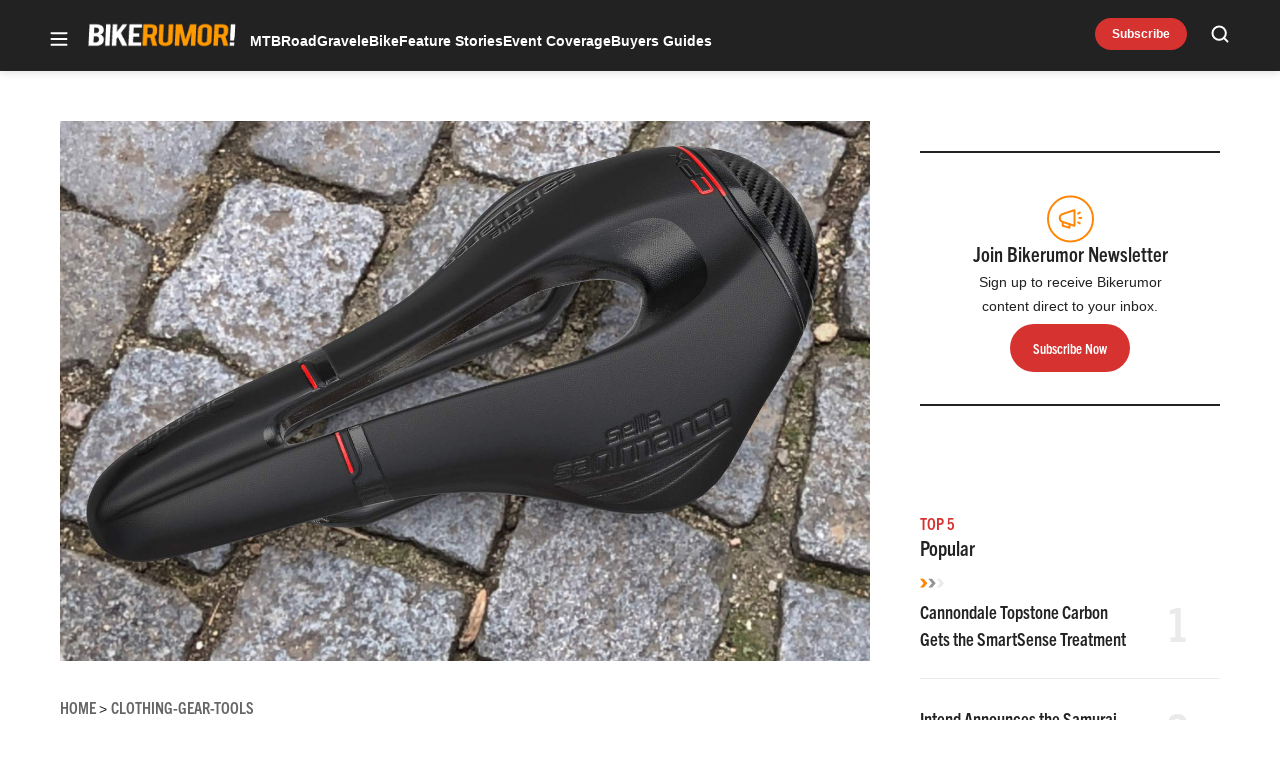

--- FILE ---
content_type: text/html; charset=utf-8
request_url: https://www.google.com/recaptcha/api2/aframe
body_size: 267
content:
<!DOCTYPE HTML><html><head><meta http-equiv="content-type" content="text/html; charset=UTF-8"></head><body><script nonce="51p7nz49JCyMuj77ocfkhw">/** Anti-fraud and anti-abuse applications only. See google.com/recaptcha */ try{var clients={'sodar':'https://pagead2.googlesyndication.com/pagead/sodar?'};window.addEventListener("message",function(a){try{if(a.source===window.parent){var b=JSON.parse(a.data);var c=clients[b['id']];if(c){var d=document.createElement('img');d.src=c+b['params']+'&rc='+(localStorage.getItem("rc::a")?sessionStorage.getItem("rc::b"):"");window.document.body.appendChild(d);sessionStorage.setItem("rc::e",parseInt(sessionStorage.getItem("rc::e")||0)+1);localStorage.setItem("rc::h",'1769020633684');}}}catch(b){}});window.parent.postMessage("_grecaptcha_ready", "*");}catch(b){}</script></body></html>

--- FILE ---
content_type: application/javascript
request_url: https://bikerumor.com/wp-content/themes/ldm-theme/js/video/video.js?ver=1.6.42
body_size: 494
content:
$ = jQuery;

$.fn.gjVideoInit = function () {
    this.each(function (i, el) {

        gj_players_data[this.id] = $(el).data();

        var playerOptions = {
            "mediaid": $(el).data('mediaid'),
            "file": "https://content.jwplatform.com/manifests/" + $(el).data('mediaid') + ".m3u8",
            "image": "https://content.jwplatform.com/thumbs/" + $(el).data('mediaid') + "-1280.jpg",
            "debug": $(el).data('devmode'),
            "mute": $(el).data('mute'),
            "autostart": $(el).data('auto'),
            "repeat": $(el).data('repeat'),
            "controls": $(el).data('controls'),
        };

        // only set this to false; anything will break ad schedules set through the dashboard
        if ($(el).data('advertising') == false) {
            playerOptions.advertising = false;
        }

        gj_players[this.id] = jwplayer(el).setup(playerOptions)
            .on('setupError', function (e) {
                console.log('setupError...');
            })
            .on('error setupError mediaError', function (e) {
                $(el).parents('#sidebar-video').hide();
            })
            .on('adPlay', function (e) {
                window.canPauseAd = false;
            })
            .on( 'adImpression', function (e) {
                window.canPauseAd = false;
            } )
            .on( 'adComplete', function ( e ) {
                window.canPauseAd = true;
            } )
            .on( 'adError', function ( e ) {
                window.canPauseAd = true;
            } )
            .on('play', function (e) {
                console.log('Video is playing...');
                var current_player = this;
                var player_data = gj_players_data[this.id];
                if (player_data.stop_no_ad) {
                    current_player.pause();
                    current_player.setup({
                        "mediaid": player_data.mediaid,
                        "file": "https://content.jwplatform.com/manifests/" + player_data.mediaid + ".m3u8",
                        "image": "https://content.jwplatform.com/thumbs/" + player_data.mediaid + "-1280.jpg",
                        "debug": player_data.devmode,
                        "mute": player_data.mute,
                        "autostart": false, //  player_data.auto,
                    });
                    player_data.stop_no_ad = false;
                }

                for (player_id in gj_players) {
                    if (gj_players.hasOwnProperty(player_id)) {
                        if (current_player.id != player_id) {
                            gj_players[player_id].pause();
                        }
                    }
                }
            });
    });

};

var gj_players_data = {};
var gj_players = {};


$(document).ready(function (e) {
    $('.jw-video').gjVideoInit();
});


$(window).on('load', function (e) {
    $('.jwplayer').each(function (i, el) {
        $('.jw-ads-view div:first').prepend($('.jw-ads-view div div:first video'));
    });
});

--- FILE ---
content_type: application/javascript; charset=utf-8
request_url: https://fundingchoicesmessages.google.com/f/AGSKWxUGTcryfFS9zAX0soAC8pvdQ5ekchhDxxqym3bHK2FFjUd5pfH76CGduqtwr85S4N_tXR5jyu1L4NMilddZ5-24TXqRVqEVESvsRSwVfPrsECpYCMzn4SWleGMjkhdMsOm5eAJ4Rg==?fccs=W251bGwsbnVsbCxudWxsLG51bGwsbnVsbCxudWxsLFsxNzY5MDIwNjM0LDI3ODAwMDAwMF0sbnVsbCxudWxsLG51bGwsW251bGwsWzcsOSw2XSxudWxsLDIsbnVsbCwiZW4iLG51bGwsbnVsbCxudWxsLG51bGwsbnVsbCwxXSwiaHR0cHM6Ly9iaWtlcnVtb3IuY29tL3NlbGxlLXNhbi1tYXJjby13aWRlbnMtcmFuZ2UtdmlhLW5hcnJvdy1zaG9ydGZpdC1zYWRkbGUtYWRkcy1hdWdtZW50ZWQtcmVhbGl0eS8iLG51bGwsW1s4LCI5b0VCUi01bXFxbyJdLFs5LCJlbi1VUyJdLFsxOSwiMiJdLFsxNywiWzBdIl0sWzI0LCIiXSxbMjUsIltbOTUzNDAyNTMsOTUzNDAyNTVdXSJdLFsyOSwiZmFsc2UiXV1d
body_size: 211
content:
if (typeof __googlefc.fcKernelManager.run === 'function') {"use strict";this.default_ContributorServingResponseClientJs=this.default_ContributorServingResponseClientJs||{};(function(_){var window=this;
try{
var qp=function(a){this.A=_.t(a)};_.u(qp,_.J);var rp=function(a){this.A=_.t(a)};_.u(rp,_.J);rp.prototype.getWhitelistStatus=function(){return _.F(this,2)};var sp=function(a){this.A=_.t(a)};_.u(sp,_.J);var tp=_.ed(sp),up=function(a,b,c){this.B=a;this.j=_.A(b,qp,1);this.l=_.A(b,_.Pk,3);this.F=_.A(b,rp,4);a=this.B.location.hostname;this.D=_.Fg(this.j,2)&&_.O(this.j,2)!==""?_.O(this.j,2):a;a=new _.Qg(_.Qk(this.l));this.C=new _.dh(_.q.document,this.D,a);this.console=null;this.o=new _.mp(this.B,c,a)};
up.prototype.run=function(){if(_.O(this.j,3)){var a=this.C,b=_.O(this.j,3),c=_.fh(a),d=new _.Wg;b=_.hg(d,1,b);c=_.C(c,1,b);_.jh(a,c)}else _.gh(this.C,"FCNEC");_.op(this.o,_.A(this.l,_.De,1),this.l.getDefaultConsentRevocationText(),this.l.getDefaultConsentRevocationCloseText(),this.l.getDefaultConsentRevocationAttestationText(),this.D);_.pp(this.o,_.F(this.F,1),this.F.getWhitelistStatus());var e;a=(e=this.B.googlefc)==null?void 0:e.__executeManualDeployment;a!==void 0&&typeof a==="function"&&_.To(this.o.G,
"manualDeploymentApi")};var vp=function(){};vp.prototype.run=function(a,b,c){var d;return _.v(function(e){d=tp(b);(new up(a,d,c)).run();return e.return({})})};_.Tk(7,new vp);
}catch(e){_._DumpException(e)}
}).call(this,this.default_ContributorServingResponseClientJs);
// Google Inc.

//# sourceURL=/_/mss/boq-content-ads-contributor/_/js/k=boq-content-ads-contributor.ContributorServingResponseClientJs.en_US.9oEBR-5mqqo.es5.O/d=1/exm=ad_blocking_detection_executable,kernel_loader,loader_js_executable,web_iab_tcf_v2_signal_executable/ed=1/rs=AJlcJMwtVrnwsvCgvFVyuqXAo8GMo9641A/m=cookie_refresh_executable
__googlefc.fcKernelManager.run('\x5b\x5b\x5b7,\x22\x5b\x5bnull,\\\x22bikerumor.com\\\x22,\\\x22AKsRol8aVMcpHXrLa9cRKyHN7NXNdZJMO54DpGSVJxs7mAcFQzhbQ5p-q7IAqo7oVVAT2xzat9EEpMY3GLM9g1SGR43E_XWk3sUxhO4xXd4AlKit8Vco2JDFGgEoexarBuDEOij2F0HjdaRTwvIenxa83eoiJ5C-hA\\\\u003d\\\\u003d\\\x22\x5d,null,\x5b\x5bnull,null,null,\\\x22https:\/\/fundingchoicesmessages.google.com\/f\/AGSKWxUdiwftOZ_j5KcXUN3_ptVD9CK6f0gBcAAwjJ_IpT9i0enkvI8zSWXh0rjcaq0HcUv-J6NhqxoILK76aoMs-TPc0K7GSER7_no33oZPGFQ_M4tR4uL5D8-_yL8LSW-WoSafQoIQvQ\\\\u003d\\\\u003d\\\x22\x5d,null,null,\x5bnull,null,null,\\\x22https:\/\/fundingchoicesmessages.google.com\/el\/AGSKWxVVEhmWB414s6sN5xfmLVYaIcTdiiNppP4jOMv02Tq-GGfOFesKn41i5kIKF6TPMFFcgFPHJVn7dzeYVqrZLe5KdKFqhNjOV-6AnI8wj3sgUBDlbr8ovV0YbkcPlbicgLjDn0m9Vw\\\\u003d\\\\u003d\\\x22\x5d,null,\x5bnull,\x5b7,9,6\x5d,null,2,null,\\\x22en\\\x22,null,null,null,null,null,1\x5d,null,\\\x22Privacy and cookie settings\\\x22,\\\x22Close\\\x22,null,null,null,\\\x22Managed by Google. Complies with IAB TCF. CMP ID: 300\\\x22\x5d,\x5b3,1\x5d\x5d\x22\x5d\x5d,\x5bnull,null,null,\x22https:\/\/fundingchoicesmessages.google.com\/f\/AGSKWxW5rqEIt8czQ8TNKj4xzSpUcBEA6Ao47A8ZVGxIxJGNaGMTVkl7xrJEo7H0wUG74RAJtJS2BKePnVTBL90EuU813uO7uTnSRTwdAxoMCRUYcl1mCirDXSAWBpfXBmB3_yp7JNTV7w\\u003d\\u003d\x22\x5d\x5d');}

--- FILE ---
content_type: application/javascript; charset=utf-8
request_url: https://fundingchoicesmessages.google.com/f/AGSKWxVECw68cQs6IyAnwvDr-zv1NuYHuXS-8b0-lAFuT2owD-_Ul44Y5VthRQi47-DtfoW2zXuBX1TJCFbip9mUHHqPCQ55rm2_EGDgIWiFRQ5IntZol43o9BH20Dd99diExBMtQtMfr0xSFa3SZm5AZmUFTIEMjC49LGCBGmlXigEkJ7o48cSGyVy1_hCd/_/admez./ad-indicator-=234x60;?bannerXGroupId=/Ad/Index?
body_size: -1288
content:
window['65538a75-4f08-42c8-b3bf-73f6de4769e8'] = true;